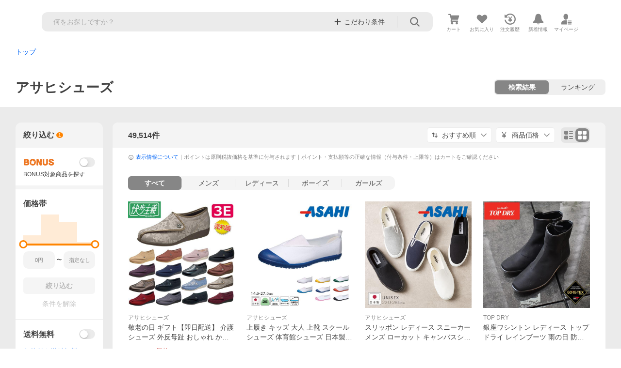

--- FILE ---
content_type: text/javascript; charset=UTF-8
request_url: https://yads.yjtag.yahoo.co.jp/tag?s=13978_583378&fr_id=yads_4034497-1&p_elem=PRMB&u=https%3A%2F%2Fshopping.yahoo.co.jp%2Fcategory%2F1%2F1%2F18133%2Fbrand%2F&pv_ts=1768388961508&cu=https%3A%2F%2Fshopping.yahoo.co.jp%2Fcategory%2F1%2F1%2F18133%2Fbrand%2F&suid=05175e21-5e1b-40e8-959b-52a8523b6235
body_size: 783
content:
yadsDispatchDeliverProduct({"dsCode":"13978_583378","patternCode":"13978_583378-618502","outputType":"js_frame","targetID":"PRMB","requestID":"c1cc370244f6c4dacb3c936ab15f04f2","products":[{"adprodsetCode":"13978_583378-618502-654548","adprodType":3,"adTag":"<script onerror='YJ_YADS.passback()' src='https://yads.yjtag.yahoo.co.jp/yda?adprodset=13978_583378-618502-654548&cb=1768388969566&cu=https%3A%2F%2Fshopping.yahoo.co.jp%2Fcategory%2F1%2F1%2F18133%2Fbrand%2F&p_elem=PRMB&pv_id=c1cc370244f6c4dacb3c936ab15f04f2&suid=05175e21-5e1b-40e8-959b-52a8523b6235&u=https%3A%2F%2Fshopping.yahoo.co.jp%2Fcategory%2F1%2F1%2F18133%2Fbrand%2F' type='text/javascript'></script>","width":"320","height":"50","iframeFlag":0},{"adprodsetCode":"13978_583378-618502-654549","adprodType":5,"adTag":"<a href=\"https://yahoo.jp/XdAdwI\" target=\"_top\">\n  <img src=\"https://s.yimg.jp/images/listing/deliveryope/jisyakou/202211_donation_320_50.jpg\" width=\"320\" height=\"50\" border=\"0\">\n  </img>\n</a>","width":"320","height":"50"}],"measurable":1,"frameTag":"<div style=\"text-align:center;\"><iframe src=\"https://s.yimg.jp/images/listing/tool/yads/yads-iframe.html?s=13978_583378&fr_id=yads_4034497-1&p_elem=PRMB&u=https%3A%2F%2Fshopping.yahoo.co.jp%2Fcategory%2F1%2F1%2F18133%2Fbrand%2F&pv_ts=1768388961508&cu=https%3A%2F%2Fshopping.yahoo.co.jp%2Fcategory%2F1%2F1%2F18133%2Fbrand%2F&suid=05175e21-5e1b-40e8-959b-52a8523b6235\" style=\"border:none;clear:both;display:block;margin:auto;overflow:hidden\" allowtransparency=\"true\" data-resize-frame=\"true\" frameborder=\"0\" height=\"50\" id=\"yads_4034497-1\" name=\"yads_4034497-1\" scrolling=\"no\" title=\"Ad Content\" width=\"320\" allow=\"fullscreen; attribution-reporting\" allowfullscreen loading=\"eager\" ></iframe></div>"});

--- FILE ---
content_type: text/javascript; charset=UTF-8
request_url: https://yads.yjtag.yahoo.co.jp/tag?s=13978_583381&fr_id=yads_3420591-0&p_elem=lwsky_tag&noad_cb=window.lwskyNoadCallback&u=https%3A%2F%2Fshopping.yahoo.co.jp%2Fcategory%2F1%2F1%2F18133%2Fbrand%2F&pv_ts=1768388961508&cu=https%3A%2F%2Fshopping.yahoo.co.jp%2Fcategory%2F1%2F1%2F18133%2Fbrand%2F&suid=05175e21-5e1b-40e8-959b-52a8523b6235
body_size: 828
content:
yadsDispatchDeliverProduct({"dsCode":"13978_583381","patternCode":"13978_583381-618505","outputType":"js_frame","targetID":"lwsky_tag","requestID":"23008928a949db13de72faa34de2dcec","noAdCallback":"window.lwskyNoadCallback","products":[{"adprodsetCode":"13978_583381-618505-654552","adprodType":3,"adTag":"<script onerror='YJ_YADS.passback()' src='https://yads.yjtag.yahoo.co.jp/yda?adprodset=13978_583381-618505-654552&cb=1768388969618&cu=https%3A%2F%2Fshopping.yahoo.co.jp%2Fcategory%2F1%2F1%2F18133%2Fbrand%2F&noad_cb=window.lwskyNoadCallback&p_elem=lwsky_tag&pv_id=23008928a949db13de72faa34de2dcec&suid=05175e21-5e1b-40e8-959b-52a8523b6235&u=https%3A%2F%2Fshopping.yahoo.co.jp%2Fcategory%2F1%2F1%2F18133%2Fbrand%2F' type='text/javascript'></script>","width":"160","height":"600","iframeFlag":0},{"adprodsetCode":"13978_583381-618505-654553","adprodType":5,"adTag":"<a href=\"https://yahoo.jp/5ibHFT\" target=\"_top\">\n  <img src=\"//s.yimg.jp/images/listing/deliveryope/jisyakou/202410_donation_bnr_160_600.jpg\" width=\"160\" height=\"600\" border=\"0\">\n  </img>\n</a>","width":"160","height":"600"}],"measurable":1,"frameTag":"<div style=\"text-align:center;\"><iframe src=\"https://s.yimg.jp/images/listing/tool/yads/yads-iframe.html?s=13978_583381&fr_id=yads_3420591-0&p_elem=lwsky_tag&noad_cb=window.lwskyNoadCallback&u=https%3A%2F%2Fshopping.yahoo.co.jp%2Fcategory%2F1%2F1%2F18133%2Fbrand%2F&pv_ts=1768388961508&cu=https%3A%2F%2Fshopping.yahoo.co.jp%2Fcategory%2F1%2F1%2F18133%2Fbrand%2F&suid=05175e21-5e1b-40e8-959b-52a8523b6235\" style=\"border:none;clear:both;display:block;margin:auto;overflow:hidden\" allowtransparency=\"true\" data-resize-frame=\"true\" frameborder=\"0\" height=\"600\" id=\"yads_3420591-0\" name=\"yads_3420591-0\" scrolling=\"no\" title=\"Ad Content\" width=\"160\" allow=\"fullscreen; attribution-reporting\" allowfullscreen loading=\"eager\" ></iframe></div>"});